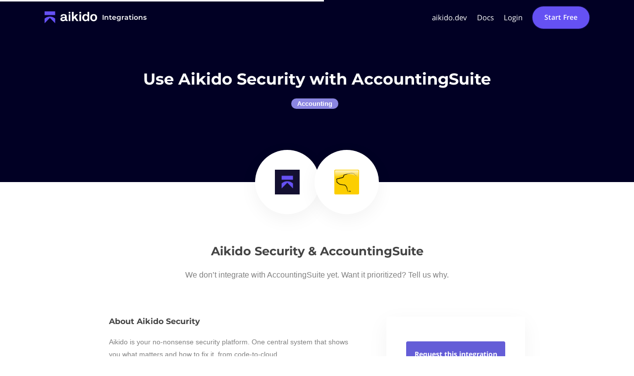

--- FILE ---
content_type: text/xml
request_url: https://radar.snitcher.com/tracker/event
body_size: 333
content:
<?xml version="1.0"?><SendMessageResponse xmlns="http://queue.amazonaws.com/doc/2012-11-05/"><SendMessageResult><MessageId>48456f56-7237-44e7-904d-8a5c2b212ab1</MessageId><MD5OfMessageBody>e6d2e4b0f0a18e895c5637dc3afe6cf1</MD5OfMessageBody><MD5OfMessageAttributes>b1e4c5d7e6312184d11ff23fa99d0c4a</MD5OfMessageAttributes></SendMessageResult><ResponseMetadata><RequestId>fbf46058-ecaf-5353-8e21-01b37611fd41</RequestId></ResponseMetadata></SendMessageResponse>